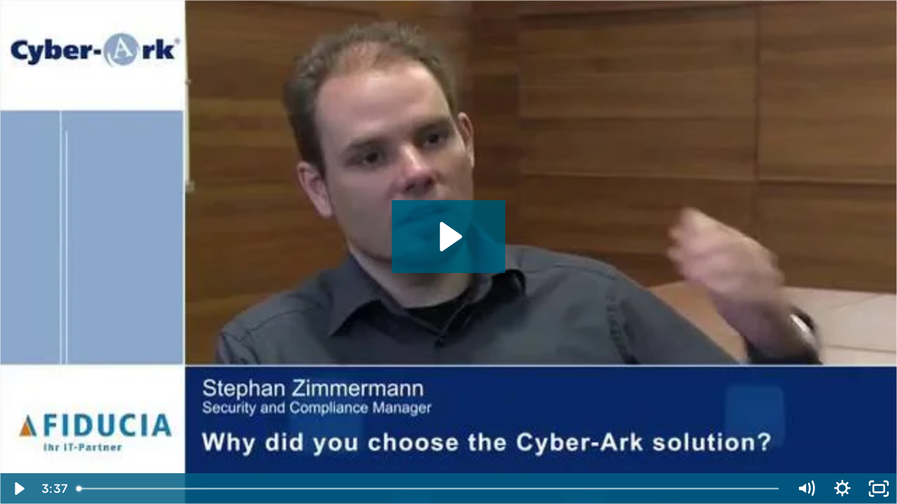

--- FILE ---
content_type: text/html; charset=utf-8
request_url: https://fast.wistia.net/embed/iframe/tfzhkgwo4o?autoPlay=0
body_size: 1957
content:
<!DOCTYPE html>
<html>
<head>
<meta content='width=device-width, user-scalable=no' name='viewport'>
<meta content='noindex' name='robots'>
<meta content='noindex,indexifembedded' name='googlebot'>
<title>CyberArk Video Case Study - Stephan Zimmermann, Security and Compliance Manager, Fiducia</title>
<link rel="alternate" type="application/json+oembed" href="https://fast.wistia.com/oembed.json?url=https%3A%2F%2Ffast.wistia.com%2Fembed%2Fiframe%2Ftfzhkgwo4o" title="CyberArk Video Case Study - Stephan Zimmermann, Security and Compliance Manager, Fiducia" />
<meta name="twitter:card" content="player" />
<meta name="twitter:site" content="@CyberArk" />
<meta name="twitter:title" content="CyberArk Video Case Study - Stephan Zimmermann, Security and Compliance Manager, Fiducia" />
<meta name="twitter:url" content="https://fast.wistia.net/embed/iframe/tfzhkgwo4o?twitter=true" />
<meta name="twitter:description" content="www.cyberark.com/resource/fiducia/ " />
<meta name="twitter:image" content="https://embed-ssl.wistia.com/deliveries/e1079c17973b804a57923bbd7926157cc1da0101/file.jpg" />
<meta name="twitter:player" content="https://fast.wistia.net/embed/iframe/tfzhkgwo4o?twitter=true" />
<meta name="twitter:player:width" content="435" />
<meta name="twitter:player:height" content="245" />

<script>
  window._inWistiaIframe = true;
</script>
<style>
  html, body {margin:0;padding:0;overflow:hidden;height:100%;}
  object {border:0;}
  #wistia_video,.wistia_embed {height:100%;width:100%;}
</style>
</head>
<body>
<script>
  function addWindowListener (type, callback) {
    if (window.addEventListener) {
      window.addEventListener(type, callback, false);
    } else if (window.attachEvent) {
      window.attachEvent('on' + type, callback);
    }
  }
  
  window.wistiaPostMessageQueue = [];
  addWindowListener('message', function (event) {
    if (!window._wistiaHasInitialized) {
      wistiaPostMessageQueue.push(event);
    }
  });
</script>
<link as='script' crossorigin='anonymous' href='//fast.wistia.net/assets/external/insideIframe.js' rel='modulepreload'>
<script async src='//fast.wistia.net/assets/external/E-v1.js'></script>
<div class='wistia_embed' id='wistia_video'></div>
<script>
  const swatchPreference =  true;
  if (swatchPreference) {
    document.getElementById('wistia_video').innerHTML = '<div class="wistia_swatch" style="height:100%;left:0;opacity:0;overflow:hidden;position:absolute;top:0;transition:opacity 200ms;width:100%;"><img src="https://fast.wistia.net/embed/medias/tfzhkgwo4o/swatch" style="filter:blur(5px);height:100%;object-fit:contain;width:100%;" alt="" aria-hidden="true" onload="this.parentNode.style.opacity=1;" /></div>';
  }
</script>
<script>
  window._wq = window._wq || [];
  window._wq.push(function (W) {
    W.iframeInit({"accountId":301563,"accountKey":"wistia-production_301563","analyticsHost":"https://distillery.wistia.net","formsHost":"https://app.wistia.com","formEventsApi":"/form-stream/1.0.0","aspectRatio":1.7777777777777777,"assets":[{"is_enhanced":false,"type":"original","slug":"original","display_name":"Original File","details":{},"width":640,"height":360,"size":9717801,"bitrate":349,"public":true,"status":2,"progress":1.0,"url":"https://embed-ssl.wistia.com/deliveries/c7a4b8d36504d674ad916cdfd91a2ba8.bin","created_at":1558626003},{"is_enhanced":false,"type":"iphone_video","slug":"mp4_h264_350k","display_name":"360p","details":{},"container":"mp4","codec":"h264","width":640,"height":360,"ext":"mp4","size":9738691,"bitrate":350,"public":true,"status":2,"progress":1.0,"metadata":{"max_bitrate":54708,"average_bitrate":49255,"early_max_bitrate":70124},"url":"https://embed-ssl.wistia.com/deliveries/186aff4d14077b1ae4d950a5e9f62e042e9868e8.bin","created_at":1558626003,"segment_duration":3,"opt_vbitrate":1200},{"is_enhanced":false,"type":"mp4_video","slug":"mp4_h264_217k","display_name":"224p","details":{},"container":"mp4","codec":"h264","width":400,"height":224,"ext":"mp4","size":6042091,"bitrate":217,"public":true,"status":2,"progress":1.0,"metadata":{"max_bitrate":11280,"average_bitrate":11120,"early_max_bitrate":12220},"url":"https://embed-ssl.wistia.com/deliveries/0df8f576c4a8c94bd5b84e2b484441e92c4eb373.bin","created_at":1558626003,"segment_duration":3,"opt_vbitrate":300},{"is_enhanced":false,"type":"still_image","slug":"still_image_640x360","display_name":"Thumbnail Image","details":{},"width":640,"height":360,"ext":"jpg","size":20740,"bitrate":0,"public":true,"status":2,"progress":1.0,"metadata":{},"url":"https://embed-ssl.wistia.com/deliveries/e1079c17973b804a57923bbd7926157cc1da0101.bin","created_at":1558626003},{"is_enhanced":false,"type":"storyboard","slug":"storyboard_2000x2260","display_name":"Storyboard","details":{},"width":2000,"height":2260,"ext":"jpg","size":652736,"bitrate":0,"public":true,"status":2,"progress":1.0,"metadata":{"frame_count":200,"aspect_ratio":1.77778,"frame_height":113,"frame_width":200},"url":"https://embed-ssl.wistia.com/deliveries/37c3ec410b7b81daae636c42e3350c543b46ae2f.bin","created_at":1558626003}],"branding":false,"createdAt":1558626003,"distilleryUrl":"https://distillery.wistia.com/x","duration":217.24,"enableCustomerLogo":true,"firstEmbedForAccount":false,"firstShareForAccount":false,"availableTranscripts":[],"hashedId":"tfzhkgwo4o","mediaId":42685682,"mediaKey":"wistia-production_42685682","mediaType":"Video","name":"CyberArk Video Case Study - Stephan Zimmermann, Security and Compliance Manager, Fiducia","preloadPreference":null,"progress":1.0,"protected":false,"projectId":4273192,"seoDescription":"www.cyberark.com/resource/fiducia/","showAbout":true,"status":2,"type":"Video","playableWithoutInstantHls":true,"privacyMode":true,"stats":{"loadCount":372,"playCount":127,"uniqueLoadCount":306,"uniquePlayCount":115,"averageEngagement":0.339528},"trackingTransmitInterval":20,"liveStreamEventDetails":null,"integrations":{"marketo_v2":true,"google_analytics":true},"hls_enabled":true,"embed_options":{"opaqueControls":false,"playerColor":"025e83","playerColorGradient":{"on":false,"colors":[["#4d8fcc",0],["#b3f5ff",1]]},"plugin":{},"volumeControl":"true","fullscreenButton":"true","controlsVisibleOnLoad":"true","bpbTime":"false","vulcan":true,"branding":"false","showCustomerLogo":"false","customerLogoImageUrl":"https://embed-ssl.wistia.com/deliveries/172922fd8ae3791fba2a66dd0ef5be97.png","customerLogoTargetUrl":"https://www.cyberark.com/","customerLogoPlacement":"top-right","newRoundedIcons":true,"shouldShowCaptionsSettings":true},"embedOptions":{"opaqueControls":false,"playerColor":"025e83","playerColorGradient":{"on":false,"colors":[["#4d8fcc",0],["#b3f5ff",1]]},"plugin":{},"volumeControl":"true","fullscreenButton":"true","controlsVisibleOnLoad":"true","bpbTime":"false","vulcan":true,"branding":"false","showCustomerLogo":"false","customerLogoImageUrl":"https://embed-ssl.wistia.com/deliveries/172922fd8ae3791fba2a66dd0ef5be97.png","customerLogoTargetUrl":"https://www.cyberark.com/","customerLogoPlacement":"top-right","newRoundedIcons":true,"shouldShowCaptionsSettings":true}}, {});
    window._wistiaHasInitialized = true;
  });
</script>
</body>
</html>
